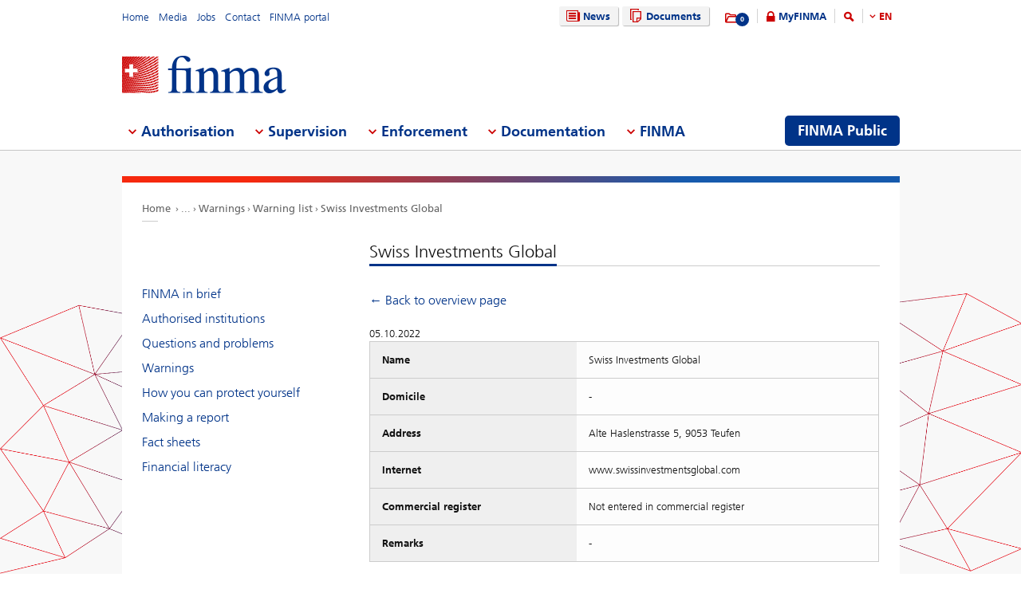

--- FILE ---
content_type: text/html; charset=utf-8
request_url: https://www.finma.ch/en/finma-public/warnungen/warnliste/swiss-investments-global
body_size: 58406
content:

<!DOCTYPE html>
<!--[if IE 9 ]> <html class="ie9"><![endif]-->
<!--[if (gt IE 9)|!(IE)]><!-->
<html>
<!--<![endif]-->
<head>
    <link href="/Frontend/Finma/default.min.css" rel="stylesheet" type="text/css" />
    <link href="/Frontend/Finma/app.min.css?v=3.5.0" rel="stylesheet" type="text/css" />
        <meta http-equiv="X-UA-Compatible" content="IE=Edge,chrome=1" />
        <title>Swiss Investments Global | Warning list | FINMA</title>
    <meta http-equiv="Content-Type" content="text/html; charset=utf-8" />
    <meta name="rating" content="general" />
    <meta name="distribution" content="global" />
    <meta name="Content-Language" content="en" />
    <meta name="language" content="en" />
    <meta name="description" content="Swiss Investments Global" />
    <meta name="keywords" content="Swiss Investments Global" />
        <meta name="author" content="Eidgen&#246;ssische Finanzmarktaufsicht FINMA" />
        <link rel="canonical" href="https://www.finma.ch/finma-public/warnungen/warning-list/swiss-investments-global/">
            <link rel="alternate" hreflang="en" href="https://www.finma.ch/en/finma-public/warnungen/warning-list/swiss-investments-global/" />
            <link rel="alternate" hreflang="de" href="https://www.finma.ch/de/finma-public/warnungen/warnliste/swiss-investments-global/" />
            <link rel="alternate" hreflang="fr" href="https://www.finma.ch/fr/finma-public/warnungen/liste-d&#39;alerte/swiss-investments-global/" />
            <link rel="alternate" hreflang="it" href="https://www.finma.ch/it/finma-public/warnungen/lista-di-allerta/swiss-investments-global/" />
    <link rel="alternate" hreflang="x-default" href="https://www.finma.ch/finma-public/warnungen/warning-list/swiss-investments-global/" />
    <meta name="viewport" id="viewport-meta" content="width=device-width, initial-scale=1.0, maximum-scale=1.0">
    <link rel="shortcut icon" href="/Frontend/Finma/assets/img/icon/favicon.ico" type="image/x-icon" />
    <link rel="apple-touch-icon" href="/Frontend/Finma/assets/img/icon/apple-touch-icon.png" />
    <link rel="apple-touch-icon-precomposed" href="/Frontend/Finma/assets/img/icon/apple-touch-icon-precomposed.png" />
    <link rel="shortcut icon" href="/Frontend/Finma/assets/img/icon/favicon.ico" type="image/x-icon" />
    <link rel="apple-touch-icon" href="/Frontend/Finma/assets/img/icon/apple-touch-icon.png" />
    <link rel="apple-touch-icon-precomposed" href="/Frontend/Finma/assets/img/icon/apple-touch-icon-precomposed.png" />
    <meta name="application-name" content="FINMA" />
    <meta name="msapplication-TileColor" content="#FFFFFF" />
    <meta name="msapplication-TileImage" content="/Frontend/Finma/assets/img/icon/tile-icon.png" />
    <meta name="msapplication-config" content="none" />
    <script src="/Frontend/Finma/assets/js/app/modernizr.custom.js" type="text/javascript"></script>
    <!--[if lt IE 10]>
    <script src="/Frontend/Finma/assets/js/app/media.match.min.js"></script>
    <![endif]-->
<!-- Matomo Tag Manager --> <script> var _mtm = window._mtm = window._mtm || []; _mtm.push({'mtm.startTime': (new Date().getTime()), 'event': 'mtm.Start'}); _mtm.push({'page_type': "content", event: "mtm.pageView", }); var d=document, g=d.createElement('script'), s=d.getElementsByTagName('script')[0]; g.async=true; g.src='https://insights.finma.ch/js/container_bgMPmEU1.js'; s.parentNode.insertBefore(g,s); </script> <!-- End Matomo Tag Manager --> 
    <!-- TwitterCards -->
<meta name="twitter:card" content="summary">
<meta name="twitter:title" content="Swiss Investments Global | Warning list">
	<meta name="twitter:description" content="Swiss Investments Global">
	<meta name="twitter:image" content="https://www.finma.ch/~/media/finma/images/logo/finma-logo.png">

<!-- OpenGraph -->
<meta property="og:type" content="website">
<meta property="og:url" content="https://www.finma.ch/en/finma-public/warnungen/warning-list/swiss-investments-global/">
<meta property="og:site_name" content="Eidgen&#246;ssische Finanzmarktaufsicht FINMA">
<meta property="og:title" content="Swiss Investments Global | Warning list">
	<meta property="og:description" content="Swiss Investments Global">
	<meta property="og:image" content="https://www.finma.ch/~/media/finma/images/logo/finma-logo.png">

 
    
    
    
</head>
<body class="mod mod-layout" data-culture="de-CH">
    <div class="l-page">
        <header class="l-head" role="banner">
            <div class="l-wrap">

                <a class="e-btn btn-search-mobile js-btn-search-mobile" href="/en/search/" aria-label="search icon"></a>
                <a href="javascript:;" class="e-btn btn-navmain-mobile js-btn-navmain-mobile" aria-label="mobile menu"></a>
                
<div class="g-row l-service js-l-service">
    <div class="g-cell left">
        
            <div class="mod-nav-meta">    <ul class="nav-meta-list">
            <li class="nav-meta-list-item">
                    <a class=" " href="/en/" title="Home" target="">
                        Home
                    </a>
            </li>
            <li class="nav-meta-list-item">
                    <a class=" " href="/en/media/" title="Media" target="">
                        Media
                    </a>
            </li>
            <li class="nav-meta-list-item">
                    <a class="  " href="/en/finma/working-at-finma/current-vacancies/" accesskey="0" title="Jobs" target="">
                        Jobs
                    </a>
            </li>
            <li class="nav-meta-list-item">
                    <a class=" " href="/en/contact/" title="Contact" target="">
                        Contact
                    </a>
            </li>
            <li class="nav-meta-list-item">
                    <a class=" " href="https://portal.finma.ch/auth-login/ui/app/auth/application/access?lang=en" title="FINMA portal" target="_blank">
                        FINMA portal
                    </a>
            </li>
    </ul>
</div>


 
    </div>
    <div class="g-cell right">
        
    <div class="mod mod-nav-service">
        <ul class="nav-service-list">
            <li>
    <ul class="quick-btn-links">
            <li>
                    <a href="/en/news/" class="e-btn btn-navigation  " accesskey="6" title="News" target="">
                        <i class="glyph-news"></i>
                        News
                    </a>
            </li>
            <li>
                    <a href="/en/documents/" class="e-btn btn-navigation  " title="Documents" target="">
                        <i class="glyph-documents"></i>
                        Documents
                    </a>
            </li>
    </ul>

            </li>
            <li class="service-links-item">
                <ul class="service-links">
                        <li class="service-links-watchlist-item">
                                <a href="/en/personal-download-list/" class="service-icon-watchlist" title="Merkliste">
                                    <div class="glyph-folder">
                                        <span class="service-notification-circle">
                                            <span class="service-notification-number" data-getcounturl="/api/watchlist/GetCount">0</span>
                                        </span>
                                    </div>
                                </a>
                        </li>
                        <li class="service-links-lock-item">
<a class="icon-login" title="MyFINMA" href="/en/myfinma/">MyFINMA</a>                        </li>
                    <li class="service-link-search-item">
                            <a href="/en/search/" class="icon-magnifier" accesskey="4" title="Search"><span class="glyph-search"></span></a>
                    </li>
                        <li class="service-link-language service-link-language-item js-service-link-language-item">
                            <ul class="service-link-language-list" accesskey="8" title="Language list">
                                <li><a class="service-link-language-item js-service-link-language-list active" href="javascript:;" title="EN">
                                        EN
                                </a></li>
                                    <li><a class="service-link-language-item js-service-link-language-list" href="/de/finma-public/warnungen/warnliste/swiss-investments-global/" title="DE">DE</a></li>
                                    <li><a class="service-link-language-item js-service-link-language-list" href="/fr/finma-public/warnungen/liste-d&#39;alerte/swiss-investments-global/" title="FR">FR</a></li>
                                    <li><a class="service-link-language-item js-service-link-language-list" href="/it/finma-public/warnungen/lista-di-allerta/swiss-investments-global/" title="IT">IT</a></li>
                            </ul>
                        </li>
                </ul>
            </li>
        </ul>
    </div>


 
    </div>
</div>
<div class="g-row l-logo">
        <div class="mod-logo">
        <a href="/en/" accesskey="0" title="Finma Logo">
            <img src="/~/media/finma/images/logo/finma-logo.png?h=94&amp;iar=0&amp;w=412&amp;hash=A19C8B9DCA22533F4FECCCAE2CBFFAA1" alt="FINMA" width="412" height="94" />
        </a>
    </div>
 
</div>
<nav class="g-row l-nav js-l-nav">
    
    <div class="mod mod-nav-main" data-page="home">
        <ul class="nav-main-list js-nav-main-list" role="navigation">
            <a href="#navigation" name="navigation" accesskey="1" title="Menu 1"></a>
                        <li class="main-list-item js-main-list-item" role="presentation" aria-haspopup="true">
                        <h2 class="main-list-link js-main-list-link">Authorisation</h2>

                <ul class="main-flyout js-main-flyout" role="menu" aria-expanded="false">
                    <li class="g-row" role="presentation">
                        <div class="g-cell s-1of3 flyout-column-left">
                            <div class="flyout-column-left-wrap e-text">
                                        <div class="flyout-column-left-title">Authorised or registered institutions, persons and products</div>
                                                                    <div class="flyout-column-text-box">
                                            <div class="text-image pull-left">
                                                <img src="/~/media/finma/images/menuicons/finma_icon_bewilligung.png?h=64&amp;iar=0&amp;w=64&amp;hash=C59AF4AB210953925B44A1CBEDE5FD8F" alt="Authorisation icon" width="64" height="64" />
                                            </div>
                                        <div class="flyout-column-text">These companies, persons and products have a licence and are permitted to operate on the financial market.</div>
                                    </div>
                            </div>
                        </div>
                        <div class="g-cell s-1of3 flyout-column-center">
                            <div class="flyout-column-center-wrap">
                                <span class="flyout-column-title">Getting authorised</span>
                                        <ul class="flyout-column-list" role="menu">
                <li role="presentation">
                    <a href="/en/authorisation/authorisation-overview/" title="Authorisation" role="menuitem">Authorisation</a>
                </li>
                <li role="presentation">
                    <a href="/en/authorisation/types-of-licensing/" title="Types of authorisation" role="menuitem">Types of authorisation</a>
                </li>
                <li role="presentation">
                    <a href="/en/authorisation/banks-and-securities-firms/" title="Banks and securities firms" role="menuitem">Banks and securities firms</a>
                </li>
                <li role="presentation">
                    <a href="/en/authorisation/insurers/" title="Insurers" role="menuitem">Insurers</a>
                </li>
                <li role="presentation">
                    <a href="/en/authorisation/insurance-intermediaries/" title="Insurance intermediaries" role="menuitem">Insurance intermediaries</a>
                </li>
                <li role="presentation">
                    <a href="/en/authorisation/asset-management/" title="Asset management" role="menuitem">Asset management</a>
                </li>
                <li role="presentation">
                    <a href="/en/authorisation/portfolio-managers-and-trustees/" title="Portfolio managers and trustees" role="menuitem">Portfolio managers and trustees</a>
                </li>
                <li role="presentation">
                    <a href="/en/authorisation/supervisory-organisations/" title="Supervisory organisations" role="menuitem">Supervisory organisations</a>
                </li>
                <li role="presentation">
                    <a href="/en/authorisation/vertretungen-auslaendischer-finanzinstitute-gemaess-finig/" title="Representative offices of financial institutions based outside Switzerland under FinIA" role="menuitem">Representative offices of financial institutions based outside Switzerland under FinIA</a>
                </li>
                <li role="presentation">
                    <a href="/en/authorisation/self-regulatory-organisations-sros/" title="Self-regulatory organisations (SROs)" role="menuitem">Self-regulatory organisations (SROs)</a>
                </li>
                <li role="presentation">
                    <a href="/en/authorisation/financial-market-infrastructures-and-foreign-market-participants/" title="Financial market infrastructures and foreign market participants" role="menuitem">Financial market infrastructures and foreign market participants</a>
                </li>
                <li role="presentation">
                    <a href="/en/authorisation/rating-agencies/" title="Rating agencies" role="menuitem">Rating agencies</a>
                </li>
                <li role="presentation">
                    <a href="/en/authorisation/registrierungsstelle/" title="Registration body" role="menuitem">Registration body</a>
                </li>
                <li role="presentation">
                    <a href="/en/authorisation/ombudsmen-for-financial-service-providers/" title="Ombudsmen for financial service providers" role="menuitem">Ombudsmen for financial service providers</a>
                </li>
                <li role="presentation">
                    <a href="/en/authorisation/pruefstelle-fuer-prospekte/" title="Reviewing body for prospectuses" role="menuitem">Reviewing body for prospectuses</a>
                </li>
                <li role="presentation">
                    <a href="/en/authorisation/fintech/" title="FinTech" role="menuitem">FinTech</a>
                </li>
        </ul>

                            </div>
                        </div>
                        <div class="g-cell s-1of3 flyout-column-right">
                            <div class="flyout-column-right-wrap">
<a class="flyout-column-link" href="/en/finma-public/authorised-institutions-individuals-and-products/">Authorised or registered institutions, persons and products</a>                                    <div class="flyout-column-text">These companies, persons and products have a licence and are permitted to operate on the financial market.</div>
                                <a class="flyout-column-link" href="/en/finma-public/warnungen/">Warning list</a>                                    <div class="flyout-column-text">These companies are not authorised and may be engaging in financial market activity without the requisite licence.</div>
                                                            </div>
                        </div>
                    </li>
                </ul>
            </li>
            <li class="main-list-item js-main-list-item" role="presentation" aria-haspopup="true">
                        <h2 class="main-list-link js-main-list-link">Supervision</h2>

                <ul class="main-flyout js-main-flyout" role="menu" aria-expanded="false">
                    <li class="g-row" role="presentation">
                        <div class="g-cell s-1of3 flyout-column-left">
                            <div class="flyout-column-left-wrap e-text">
<a class="flyout-column-link" href="/en/supervision/our-approach-to-supervision/">Our approach to supervision</a>                                                                    <div class="flyout-column-text-box">
                                            <div class="text-image pull-left">
                                                <img src="/~/media/finma/images/menuicons/finma_icon_ueberwachung.png?h=64&amp;iar=0&amp;w=64&amp;hash=EBB252A54B6BD7EA0CDB0475CA196855" alt="Supervision icon" width="64" height="64" />
                                            </div>
                                        <div class="flyout-column-text">FINMA&rsquo;s core task is prudential supervision of the financial market. It also uses private audit companies to extend its reach.</div>
                                    </div>
                            </div>
                        </div>
                        <div class="g-cell s-1of3 flyout-column-center">
                            <div class="flyout-column-center-wrap">
                                <span class="flyout-column-title">Information about supervision of…</span>
                                        <ul class="flyout-column-list" role="menu">
                <li role="presentation">
                    <a href="/en/supervision/our-approach-to-supervision/" title="Our approach to supervision" role="menuitem">Our approach to supervision</a>
                </li>
                <li role="presentation">
                    <a href="/en/supervision/cross-sector-issues/" title="Cross-sector issues" role="menuitem">Cross-sector issues</a>
                </li>
                <li role="presentation">
                    <a href="/en/supervision/banks-and-securities-firms/" title="Banks and securities firms" role="menuitem">Banks and securities firms</a>
                </li>
                <li role="presentation">
                    <a href="/en/supervision/insurers/" title="Insurers" role="menuitem">Insurers</a>
                </li>
                <li role="presentation">
                    <a href="/en/supervision/versicherungsvermittler/" title="Insurance intermediaries" role="menuitem">Insurance intermediaries</a>
                </li>
                <li role="presentation">
                    <a href="/en/supervision/asset-management/" title="Asset Management" role="menuitem">Asset Management</a>
                </li>
                <li role="presentation">
                    <a href="/en/supervision/portfolio-managers-and-trustees/" title="Portfolio managers and trustees" role="menuitem">Portfolio managers and trustees</a>
                </li>
                <li role="presentation">
                    <a href="/en/supervision/supervisory-organisations/" title="Supervisory organisations" role="menuitem">Supervisory organisations</a>
                </li>
                <li role="presentation">
                    <a href="/en/supervision/self-regulatory-organisations-sros/" title="Self-regulatory organisations (SROs)" role="menuitem">Self-regulatory organisations (SROs)</a>
                </li>
                <li role="presentation">
                    <a href="/en/supervision/financial-market-infrastructures/" title="Financial market infrastructures" role="menuitem">Financial market infrastructures</a>
                </li>
                <li role="presentation">
                    <a href="/en/supervision/central-mortgage-bond-institutions/" title="Central mortgage bond institutions" role="menuitem">Central mortgage bond institutions</a>
                </li>
                <li role="presentation">
                    <a href="/en/supervision/fintech/" title="FinTech" role="menuitem">FinTech</a>
                </li>
        </ul>

                            </div>
                        </div>
                        <div class="g-cell s-1of3 flyout-column-right">
                            <div class="flyout-column-right-wrap">
<a class="flyout-column-link" href="/en/supervision/banks-and-securities-firms/categorisation/">Risk categories in the banking sector</a>                                    <div class="flyout-column-text">FINMA assigns banks to different risk categories.</div>
                                <a class="flyout-column-link" href="/en/supervision/insurers/categorisation/">Risk categories in the insurance sector</a>                                    <div class="flyout-column-text">FINMA assigns insurers to different risk categories.</div>
                                                            </div>
                        </div>
                    </li>
                </ul>
            </li>
            <li class="main-list-item js-main-list-item" role="presentation" aria-haspopup="true">
                        <h2 class="main-list-link js-main-list-link">Enforcement</h2>

                <ul class="main-flyout js-main-flyout" role="menu" aria-expanded="false">
                    <li class="g-row" role="presentation">
                        <div class="g-cell s-1of3 flyout-column-left">
                            <div class="flyout-column-left-wrap e-text">
<a class="flyout-column-link" href="/en/enforcement/all-about-enforcement/">Enforcing supervisory law</a>                                                                    <div class="flyout-column-text-box">
                                            <div class="text-image pull-left">
                                                <img src="/~/media/finma/images/menuicons/finma_icon_durchsetzung.png?h=64&amp;iar=0&amp;w=64&amp;hash=DD5B067C17728DE511F0D115D366BC67" alt="Enforcement icon" width="64" height="64" />
                                            </div>
                                        <div class="flyout-column-text"><p style="margin: 0cm 0cm 0pt;">Where necessary, FINMA enforces supervisory law using coercive measures under administrative law. Find out about its powers, approach and measures for dealing with violations of the law here.</p></div>
                                    </div>
                            </div>
                        </div>
                        <div class="g-cell s-1of3 flyout-column-center">
                            <div class="flyout-column-center-wrap">
                                <span class="flyout-column-title">Enforcement topics</span>
                                        <ul class="flyout-column-list" role="menu">
                <li role="presentation">
                    <a href="/en/enforcement/all-about-enforcement/" title="All about Enforcement" role="menuitem">All about Enforcement</a>
                </li>
                <li role="presentation">
                    <a href="/en/enforcement/licence-holders/" title="Licence holders" role="menuitem">Licence holders</a>
                </li>
                <li role="presentation">
                    <a href="/en/enforcement/unauthorised-activities/" title="Unauthorised activities" role="menuitem">Unauthorised activities</a>
                </li>
                <li role="presentation">
                    <a href="/en/enforcement/market-supervision/" title="Market supervision" role="menuitem">Market supervision</a>
                </li>
                <li role="presentation">
                    <a href="/en/enforcement/enforcement-tools/" title="Enforcement tools" role="menuitem">Enforcement tools</a>
                </li>
                <li role="presentation">
                    <a href="/en/enforcement/database-for-assessing-fitness-and-propriety-requirements/" title="Database for assessing fitness and propriety requirements" role="menuitem">Database for assessing fitness and propriety requirements</a>
                </li>
                <li role="presentation">
                    <a href="/en/enforcement/national-and-international-cooperation/" title="National and international cooperation" role="menuitem">National and international cooperation</a>
                </li>
                <li role="presentation">
                    <a href="/en/enforcement/parties-rights-and-obligations/" title="Rights and obligations" role="menuitem">Rights and obligations</a>
                </li>
                <li role="presentation">
                    <a href="/en/enforcement/case-reports-and-court-decisions/" title="Case reports and court decisions" role="menuitem">Case reports and court decisions</a>
                </li>
                <li role="presentation">
                    <a href="/en/enforcement/recovery-und-resolution-n/" title="Recovery and resolution" role="menuitem">Recovery and resolution</a>
                </li>
        </ul>

                            </div>
                        </div>
                        <div class="g-cell s-1of3 flyout-column-right">
                            <div class="flyout-column-right-wrap">
<a class="flyout-column-link" href="/en/documentation/finma-publications/kennzahlen-und-statistiken/statistiken/enforcement/">Enforcement report</a>                                    <div class="flyout-column-text">The enforcement report contains anonymised case studies that offer a more in-depth insight into FINMA&rsquo;s enforcement activities.</div>
                                <a class="flyout-column-link" href="/en/finma-public/warnungen/">Warning list</a>                                    <div class="flyout-column-text">This is a list of companies and individuals that may be operating without the requisite FINMA authorisation.</div>
                                <a class="flyout-column-link" href="/en/enforcement/recovery-und-resolution-n/">Recovery and resolution</a>                                    <div class="flyout-column-text">The section on recovery and resolution provides an insight into the measures available to FINMA in the event that institutions become destabilised. FINMA thereby contributes to ensuring financial stability.</div>
                            </div>
                        </div>
                    </li>
                </ul>
            </li>
            <li class="main-list-item js-main-list-item" role="presentation" aria-haspopup="true">
                        <h2 class="main-list-link js-main-list-link">Documentation</h2>

                <ul class="main-flyout js-main-flyout" role="menu" aria-expanded="false">
                    <li class="g-row" role="presentation">
                        <div class="g-cell s-1of3 flyout-column-left">
                            <div class="flyout-column-left-wrap e-text">
<a class="flyout-column-link" href="/en/documentation/finma-s-legal-basis/">FINMA’s legal basis</a>                                                                    <div class="flyout-column-text-box">
                                            <div class="text-image pull-left">
                                                <img src="/~/media/finma/images/menuicons/finma_icon_dokumentation.png?h=64&amp;iar=0&amp;w=64&amp;hash=42C3971FE452D2643DEB60C25197EEC0" alt="Documentation icon" width="64" height="64" />
                                            </div>
                                        <div class="flyout-column-text">The financial market laws and the Financial Market Supervision Act provide the basis for FINMA&rsquo;s activities. FINMA reports in detail on the fulfilment of its aims.</div>
                                    </div>
                            </div>
                        </div>
                        <div class="g-cell s-1of3 flyout-column-center">
                            <div class="flyout-column-center-wrap">
                                <span class="flyout-column-title">Information on…</span>
                                        <ul class="flyout-column-list" role="menu">
                <li role="presentation">
                    <a href="/en/documentation/finma-s-legal-basis/" title="Legal basis for FINMA’s activities" role="menuitem">Legal basis for FINMA’s activities</a>
                </li>
                <li role="presentation">
                    <a href="/en/documentation/legal-basis/" title="Legal basis" role="menuitem">Legal basis</a>
                </li>
                <li role="presentation">
                    <a href="/en/documentation/circulars/" title="Circulars" role="menuitem">Circulars</a>
                </li>
                <li role="presentation">
                    <a href="/en/documentation/consultations/" title="Consultations and evaluations" role="menuitem">Consultations and evaluations</a>
                </li>
                <li role="presentation">
                    <a href="/en/documentation/finma-s-position/" title="FINMA position statements" role="menuitem">FINMA position statements</a>
                </li>
                <li role="presentation">
                    <a href="/en/documentation/finma-guidance/" title="FINMA Guidance" role="menuitem">FINMA Guidance</a>
                </li>
                <li role="presentation">
                    <a href="/en/documentation/finma-publications/" title="FINMA publications" role="menuitem">FINMA publications</a>
                </li>
                <li role="presentation">
                    <a href="/en/documentation/finma-videos/" title="FINMA videos" role="menuitem">FINMA videos</a>
                </li>
                <li role="presentation">
                    <a href="/en/documentation/dossier/" title="Dossiers" role="menuitem">Dossiers</a>
                </li>
                <li role="presentation">
                    <a href="/en/documentation/enforcement-reporting/" title="Enforcement reporting" role="menuitem">Enforcement reporting</a>
                </li>
                <li role="presentation">
                    <a href="/en/documentation/insurance-law-rulings/" title="Insurance law rulings" role="menuitem">Insurance law rulings</a>
                </li>
                <li role="presentation">
                    <a href="/en/documentation/self-regulation/" title="Self-regulation" role="menuitem">Self-regulation</a>
                </li>
                <li role="presentation">
                    <a href="/en/documentation/international-sanctions-and-combating-terrorism/" title="Sanctions and FATF statements" role="menuitem">Sanctions and FATF statements</a>
                </li>
                <li role="presentation">
                    <a href="/en/documentation/archiv/" title="Archive" role="menuitem">Archive</a>
                </li>
        </ul>

                            </div>
                        </div>
                        <div class="g-cell s-1of3 flyout-column-right">
                            <div class="flyout-column-right-wrap">
<a class="flyout-column-link" target="_blank" rel="noopener noreferrer" href="http://www.admin.ch/opc/en/classified-compilation/20052624/index.html">Financial Market Supervision Act</a>                                    <div class="flyout-column-text">The legal basis for FINMA as an authority, setting out its tasks and powers.</div>
                                <a class="flyout-column-link" href="/en/documentation/finma-publications/annual-reports--and-financial-statements/">Annual report and financial statements</a>                                    <div class="flyout-column-text">FINMA gives a full account of its activities in its annual report.</div>
                                                            </div>
                        </div>
                    </li>
                </ul>
            </li>
            <li class="main-list-item js-main-list-item" role="presentation" aria-haspopup="true">
                        <h2 class="main-list-link js-main-list-link">FINMA</h2>

                <ul class="main-flyout js-main-flyout" role="menu" aria-expanded="false">
                    <li class="g-row" role="presentation">
                        <div class="g-cell s-1of3 flyout-column-left">
                            <div class="flyout-column-left-wrap e-text">
<a class="flyout-column-link" href="/en/finma/finma-an-overview/">FINMA – an overview</a>                                                                    <div class="flyout-column-text-box">
                                            <div class="text-image pull-left">
                                                <img src="/~/media/finma/images/menuicons/finma_icon_behoerde.png?h=64&amp;iar=0&amp;w=64&amp;hash=ED57AB81A75632D24584A132CD7D6DE6" alt="FINMA icon" width="64" height="64" />
                                            </div>
                                        <div class="flyout-column-text">As an independent supervisor of the Swiss financial market, FINMA is institutionally, functionally and financially independent.</div>
                                    </div>
                            </div>
                        </div>
                        <div class="g-cell s-1of3 flyout-column-center">
                            <div class="flyout-column-center-wrap">
                                <span class="flyout-column-title"></span>
                                        <ul class="flyout-column-list" role="menu">
                <li role="presentation">
                    <a href="/en/finma/finma-an-overview/" title="FINMA – an overview " role="menuitem">FINMA – an overview </a>
                </li>
                <li role="presentation">
                    <a href="/en/finma/supervisory-objectives/" title="Supervisory objectives" role="menuitem">Supervisory objectives</a>
                </li>
                <li role="presentation">
                    <a href="/en/finma/organisation/" title="Organisation" role="menuitem">Organisation</a>
                </li>
                <li role="presentation">
                    <a href="/en/finma/working-at-finma/" title="Working at FINMA" role="menuitem">Working at FINMA</a>
                </li>
                <li role="presentation">
                    <a href="/en/finma/activities/" title="Activities" role="menuitem">Activities</a>
                </li>
                <li role="presentation">
                    <a href="/en/finma/auditing/" title="Auditing" role="menuitem">Auditing</a>
                </li>
                <li role="presentation">
                    <a href="/en/finma/finma-mandataries/" title="FINMA mandataries" role="menuitem">FINMA mandataries</a>
                </li>
                <li role="presentation">
                    <a href="/en/finma/national-cooperation/" title="National cooperation" role="menuitem">National cooperation</a>
                </li>
                <li role="presentation">
                    <a href="/en/finma/international-activities/" title="International activities" role="menuitem">International activities</a>
                </li>
                <li role="presentation">
                    <a href="/en/finma/digital-exchange/" title="Digital exchange" role="menuitem">Digital exchange</a>
                </li>
                <li role="presentation">
                    <a href="/en/finma/making-a-report/" title="Making a report" role="menuitem">Making a report</a>
                </li>
        </ul>

                            </div>
                        </div>
                        <div class="g-cell s-1of3 flyout-column-right">
                            <div class="flyout-column-right-wrap">
<a class="flyout-column-link" target="_blank" rel="noopener noreferrer" href="/~/media/finma/dokumente/dokumentencenter/myfinma/6finmapublic/finma-ein-portraet.pdf?sc_lang=en&amp;hash=0CADEB898C65A2CEAF6A410126A5190A">FINMA: A Portrait</a>                                    <div class="flyout-column-text"><p style="margin: 0cm 0cm 0pt;"><span>Supervision of the financial sector calls for a strong, competent, independent regulator. This brochure illustrates how FINMA meets these criteria.</span></p></div>
                                <a class="flyout-column-link" href="/en/documentation/finma-publications/annual-reports--and-financial-statements/">Annual Report</a>                                    <div class="flyout-column-text">FINMA accounts for its supervisory activities in its annual report and annual financial statements.</div>
                                                            </div>
                        </div>
                    </li>
                </ul>
            </li>

                <li class="finma-public-item" style="display: block;" role="presentation" aria-haspopup="true">
                    <a class="e-btn btn-finma-public" role="menuitem" title="FINMA Public" href="/en/finma-public/">FINMA Public</a>
                </li>
        </ul>
    </div>


 
</nav>
 
            </div>
        </header>
        <div class="l-body l-sub">
            <div class="l-background">
                
            </div>
            <div class="l-content-wrapper l-wrap">
                <div class="g-row">
                    
<div class="l-bread">
    <div class="mod-breadcrumb">
        <ul class="breadcrumb-list">
                <li><a href="/en/">Home                </a></li>
                    <li><span class="state-extra">...</span></li>
                <li><a href="/en/finma-public/warnungen/">Warnings                </a></li>
                <li><a href="/en/finma-public/warnungen/warning-list/">Warning list                </a></li>
                <li><a href="/en/finma-public/warnungen/warning-list/swiss-investments-global/">Swiss Investments Global                </a></li>
        </ul>
    </div>
</div>
                    <div class="g-cell s-flex">
                            <div class="l-content l-right--left">
        <div class="l-main">
            <div class="e-text text-heading-underline">

    <h1>Swiss Investments Global</h1>

</div>


            
    <div class="mod mod-content">
        <div class="e-text">
            <p>
                <a href="/en/finma-public/warnungen/warning-list/">← Back to overview page<br /><br /></a>
            </p>
            <div class="text-small-light">05.10.2022</div>
            <table class="e-table vvg vertical" data-track-content data-content-name='Warnliste' data-content-piece='Swiss Investments Global'>
                <tr>
                    <th>Name</th>
                    <td>Swiss Investments Global</td>
                </tr>
                <tr>
                    <th>Domicile</th>
                    <td>-</td>
                </tr>
                <tr>
                    <th>Address</th>
                    <td>Alte Haslenstrasse 5, 9053 Teufen</td>
                </tr>
                <tr>
                    <th>Internet</th>
                    <td>www.swissinvestmentsglobal.com</td>
                </tr>
                <tr>
                    <th>Commercial register</th>
                    <td>Not entered in commercial register</td>
                </tr>
                <tr>
                    <th>Remarks</th>
                    <td>-</td>
                </tr>
            </table>
        </div>
    </div>


        </div>
        <div class="l-sidebar">

    <div class="mod mod-nav-sidebar">
        <span class="nav-sidebar-mobile-title js-nav-sidebar-mobile-title">Swiss Investments Global</span>

        <ul class="nav-sidebar-list-level-1">

                <li><a href="/en/finma-public/die-finma-kurz-erklaert/" title="FINMA in brief">FINMA in brief</a></li>
                <li><a href="/en/finma-public/authorised-institutions-individuals-and-products/" title="Authorised institutions">Authorised institutions</a></li>
                <li><a href="/en/finma-public/fragen-und-probleme/" title="Questions and problems">Questions and problems</a></li>
    <ul class="nav-sidebar-list-level-2">


    </ul> 
                <li><a href="/en/finma-public/warnungen/" title="Warnings">Warnings</a></li>
    <ul class="nav-sidebar-list-level-2">


    </ul> 
                <li><a href="/en/finma-public/wie-sie-sich-schuetzen-koennen/" title="How you can protect yourself">How you can protect yourself</a></li>
    <ul class="nav-sidebar-list-level-2">


    </ul> 
                <li><a href="/en/finma-public/reporting-information/" title="Making a report">Making a report</a></li>
    <ul class="nav-sidebar-list-level-2">


    </ul> 
                <li><a href="/en/finma-public/finanzmarktthemen-kompakt/" title="Fact sheets">Fact sheets</a></li>
                <li><a href="/en/finma-public/finanzwissen/" title="Financial literacy">Financial literacy</a></li>

        </ul>

    </div>

        </div>
    </div>

                    </div>
                </div>
            </div>
            <div class="l-background-image-container js-l-background-image-container">
                <img class="l-background-image js-l-background-image" src="/Frontend/Finma/assets/img/content/background-image-grey.png" width="1920" height="620" alt="Backgroundimage" />
            </div>
        </div>

        <footer class="l-footer-wrapper" role="contentinfo">
            
<div class="js-l-footer-scroll-anchor" style="height: 1px;"></div>
<div class="l-footer l-wrap">
    <div class="l-footer-top">
        <div class="g-row">
            <div class="g-cell s-3of5">
                
<div class="mod-footer">
    <!-- Footer Address  -->
            <ul class="footer-adress-list">
                <li>
                    <span itemprop="name" class="footer-adress-title">Swiss Financial Market Supervisory Authority FINMA</span>
                </li>
                <li>
                    <p itemprop="address" class="footer-adress-text" itemscope itemtype="http://data-vocabulary.org/Address">
                        <span itemprop="street-address">Laupenstrasse 27</span>,
                        <span itemprop="postal-code">3003</span>
                        <span itemprop="locality">Bern</span>
                    </p>
                </li>
                <li>
                    <p itemprop="tel" class="footer-adress-text">
                        <a href="tel:0041313279100">Phone +41 31 327 91 00</a>,
                        <span>Fax +41 31 327 91 01</span>
                    </p>
                </li>
                <li>
                    <p itemprop="mail" class="footer-adress-mail">
                        <a href="mailto:info@finma.ch">info@finma.ch</a>
                    </p>
                </li>
            </ul>
</div>
 
            </div>
            <div class="g-cell s-2of5">
                
<div class="mod-footer">
            <!-- Footer Search -->
            <ul class="footer-search">
                <li class="footer-search-title">Search site</li>
                <li class="footer-search-field">
                    <div class="mod mod-search skin-search-footer" data-url="/en/search">
                        <div class="search-formline">
                                <input class="js-search" type="text" placeholder="What are you looking for?">
                            <a class="e-btn btn-search" href="javascript:;"></a>

                        </div>
                    </div>
                </li>
            </ul>
</div>
 
            </div>
        </div>
    </div>
    <div class="l-footer-list">
        
    <div class="mod-footer">
        <div class="g-row footer-linklist">
                        <div class="g-cell s-1of5">
                <h3 class="footer-linklist-title">Authorisation</h3>
                        <ul class="footer-linklist">
                <li><a href="/en/authorisation/authorisation-overview/" title="Authorisation">Authorisation</a></li>
                <li><a href="/en/authorisation/types-of-licensing/" title="Types of authorisation">Types of authorisation</a></li>
                <li><a href="/en/authorisation/banks-and-securities-firms/" title="Banks and securities firms">Banks and securities firms</a></li>
                <li><a href="/en/authorisation/insurers/" title="Insurers">Insurers</a></li>
                <li><a href="/en/authorisation/insurance-intermediaries/" title="Insurance intermediaries">Insurance intermediaries</a></li>
                <li><a href="/en/authorisation/asset-management/" title="Asset management">Asset management</a></li>
                <li><a href="/en/authorisation/portfolio-managers-and-trustees/" title="Portfolio managers and trustees">Portfolio managers and trustees</a></li>
                <li><a href="/en/authorisation/supervisory-organisations/" title="Supervisory organisations">Supervisory organisations</a></li>
                <li><a href="/en/authorisation/vertretungen-auslaendischer-finanzinstitute-gemaess-finig/" title="Representative offices of financial institutions based outside Switzerland under FinIA">Representative offices of financial institutions based outside Switzerland under FinIA</a></li>
                <li><a href="/en/authorisation/self-regulatory-organisations-sros/" title="Self-regulatory organisations (SROs)">Self-regulatory organisations (SROs)</a></li>
                <li><a href="/en/authorisation/financial-market-infrastructures-and-foreign-market-participants/" title="Financial market infrastructures and foreign market participants">Financial market infrastructures and foreign market participants</a></li>
                <li><a href="/en/authorisation/rating-agencies/" title="Rating agencies">Rating agencies</a></li>
                <li><a href="/en/authorisation/registrierungsstelle/" title="Registration body">Registration body</a></li>
                <li><a href="/en/authorisation/ombudsmen-for-financial-service-providers/" title="Ombudsmen for financial service providers">Ombudsmen for financial service providers</a></li>
                <li><a href="/en/authorisation/pruefstelle-fuer-prospekte/" title="Reviewing body for prospectuses">Reviewing body for prospectuses</a></li>
                <li><a href="/en/authorisation/fintech/" title="FinTech">FinTech</a></li>
        </ul>

            </div>
            <div class="g-cell s-1of5">
                <h3 class="footer-linklist-title">Supervision</h3>
                        <ul class="footer-linklist">
                <li><a href="/en/supervision/our-approach-to-supervision/" title="Our approach to supervision">Our approach to supervision</a></li>
                <li><a href="/en/supervision/cross-sector-issues/" title="Cross-sector issues">Cross-sector issues</a></li>
                <li><a href="/en/supervision/banks-and-securities-firms/" title="Banks and securities firms">Banks and securities firms</a></li>
                <li><a href="/en/supervision/insurers/" title="Insurers">Insurers</a></li>
                <li><a href="/en/supervision/versicherungsvermittler/" title="Insurance intermediaries">Insurance intermediaries</a></li>
                <li><a href="/en/supervision/asset-management/" title="Asset Management">Asset Management</a></li>
                <li><a href="/en/supervision/portfolio-managers-and-trustees/" title="Portfolio managers and trustees">Portfolio managers and trustees</a></li>
                <li><a href="/en/supervision/supervisory-organisations/" title="Supervisory organisations">Supervisory organisations</a></li>
                <li><a href="/en/supervision/self-regulatory-organisations-sros/" title="Self-regulatory organisations (SROs)">Self-regulatory organisations (SROs)</a></li>
                <li><a href="/en/supervision/financial-market-infrastructures/" title="Financial market infrastructures">Financial market infrastructures</a></li>
                <li><a href="/en/supervision/central-mortgage-bond-institutions/" title="Central mortgage bond institutions">Central mortgage bond institutions</a></li>
                <li><a href="/en/supervision/fintech/" title="FinTech">FinTech</a></li>
        </ul>

            </div>
            <div class="g-cell s-1of5">
                <h3 class="footer-linklist-title">Enforcement</h3>
                        <ul class="footer-linklist">
                <li><a href="/en/enforcement/all-about-enforcement/" title="All about Enforcement">All about Enforcement</a></li>
                <li><a href="/en/enforcement/licence-holders/" title="Licence holders">Licence holders</a></li>
                <li><a href="/en/enforcement/unauthorised-activities/" title="Unauthorised activities">Unauthorised activities</a></li>
                <li><a href="/en/enforcement/market-supervision/" title="Market supervision">Market supervision</a></li>
                <li><a href="/en/enforcement/enforcement-tools/" title="Enforcement tools">Enforcement tools</a></li>
                <li><a href="/en/enforcement/database-for-assessing-fitness-and-propriety-requirements/" title="Database for assessing fitness and propriety requirements">Database for assessing fitness and propriety requirements</a></li>
                <li><a href="/en/enforcement/national-and-international-cooperation/" title="National and international cooperation">National and international cooperation</a></li>
                <li><a href="/en/enforcement/parties-rights-and-obligations/" title="Rights and obligations">Rights and obligations</a></li>
                <li><a href="/en/enforcement/case-reports-and-court-decisions/" title="Case reports and court decisions">Case reports and court decisions</a></li>
                <li><a href="/en/enforcement/recovery-und-resolution-n/" title="Recovery and resolution">Recovery and resolution</a></li>
        </ul>

            </div>
            <div class="g-cell s-1of5">
                <h3 class="footer-linklist-title">Documentation</h3>
                        <ul class="footer-linklist">
                <li><a href="/en/documentation/finma-s-legal-basis/" title="Legal basis for FINMA’s activities">Legal basis for FINMA’s activities</a></li>
                <li><a href="/en/documentation/legal-basis/" title="Legal basis">Legal basis</a></li>
                <li><a href="/en/documentation/circulars/" title="Circulars">Circulars</a></li>
                <li><a href="/en/documentation/consultations/" title="Consultations and evaluations">Consultations and evaluations</a></li>
                <li><a href="/en/documentation/finma-s-position/" title="FINMA position statements">FINMA position statements</a></li>
                <li><a href="/en/documentation/finma-guidance/" title="FINMA Guidance">FINMA Guidance</a></li>
                <li><a href="/en/documentation/finma-publications/" title="FINMA publications">FINMA publications</a></li>
                <li><a href="/en/documentation/finma-videos/" title="FINMA videos">FINMA videos</a></li>
                <li><a href="/en/documentation/dossier/" title="Dossiers">Dossiers</a></li>
                <li><a href="/en/documentation/enforcement-reporting/" title="Enforcement reporting">Enforcement reporting</a></li>
                <li><a href="/en/documentation/insurance-law-rulings/" title="Insurance law rulings">Insurance law rulings</a></li>
                <li><a href="/en/documentation/self-regulation/" title="Self-regulation">Self-regulation</a></li>
                <li><a href="/en/documentation/international-sanctions-and-combating-terrorism/" title="Sanctions and FATF statements">Sanctions and FATF statements</a></li>
                <li><a href="/en/documentation/archiv/" title="Archive">Archive</a></li>
        </ul>

            </div>
            <div class="g-cell s-1of5">
                <h3 class="footer-linklist-title">FINMA</h3>
                        <ul class="footer-linklist">
                <li><a href="/en/finma/finma-an-overview/" title="FINMA – an overview ">FINMA – an overview </a></li>
                <li><a href="/en/finma/supervisory-objectives/" title="Supervisory objectives">Supervisory objectives</a></li>
                <li><a href="/en/finma/organisation/" title="Organisation">Organisation</a></li>
                <li><a href="/en/finma/working-at-finma/" title="Working at FINMA">Working at FINMA</a></li>
                <li><a href="/en/finma/activities/" title="Activities">Activities</a></li>
                <li><a href="/en/finma/auditing/" title="Auditing">Auditing</a></li>
                <li><a href="/en/finma/finma-mandataries/" title="FINMA mandataries">FINMA mandataries</a></li>
                <li><a href="/en/finma/national-cooperation/" title="National cooperation">National cooperation</a></li>
                <li><a href="/en/finma/international-activities/" title="International activities">International activities</a></li>
                <li><a href="/en/finma/digital-exchange/" title="Digital exchange">Digital exchange</a></li>
                <li><a href="/en/finma/making-a-report/" title="Making a report">Making a report</a></li>
        </ul>

                    <span class="footer-finmapublic-btn">
                            <a href="/en/finma-public/" class="e-btn btn-standard">FINMA Public</a>
                    </span>
                    <ul class="footer-linklist">
                            <li><a href="/en/finma-public/article-series,-c-,-finma-at-work/">Article series: FINMA at work</a></li>
                            <li><a href="/en/finma-public/authorised-institutions-individuals-and-products/">Authorised companies</a></li>
                            <li><a href="/en/finma-public/warnungen/">Warnings</a></li>
                            <li><a href="/en/finma-public/reporting-information/">Reporting information</a></li>
                    </ul>
            </div>

        </div>
    </div>



 
    </div>
    <div class="l-footer-bottom">
        <div class="g-cell left">
            
<div class="mod-footer">
        <ul class="footer-language-links">
                <li><a href="javascript:;" class="state-active">EN</a></li>
                    <li><a href="/de/finma-public/warnungen/warnliste/swiss-investments-global/">DE</a></li>
                    <li><a href="/fr/finma-public/warnungen/liste-d&#39;alerte/swiss-investments-global/">FR</a></li>
                    <li><a href="/it/finma-public/warnungen/lista-di-allerta/swiss-investments-global/">IT</a></li>
        </ul>
</div>
 
            
<div class="mod mod-footer">
            <ul class="footer-meta-links">
                <li><span class="footer-copy">&copy; 2026 FINMA</span></li>
                    <li>
                            <a href="/en/media/" title="Media">Media</a>
                    </li>
                    <li>
                            <a href="/en/finma/working-at-finma/" title="Jobs and careers">Jobs and careers</a>
                    </li>
                    <li>
                            <a href="/en/contact/" title="Contact">Contact</a>
                    </li>
                    <li>
                            <a href="/en/finma-public/abbreviations/" title="Abbreviations">Abbreviations</a>
                    </li>
                    <li>
                            <a href="/en/terms-and-conditions/" title="Terms and conditions">Terms and conditions</a>
                    </li>
                    <li>
                            <a href="/en/impressum/" title="About this website">About this website</a>
                    </li>
                    <li>
                            <a href="/en/sitemap/" title="Sitemap">Sitemap</a>
                    </li>
                    <li>
                            <a href="/en/documentation/archiv/" title="Archive">Archive</a>
                    </li>
            </ul>
</div>

 
        </div>
        <div class="g-cell right">
            
<div class="mod-footer">
        <ul class="footer-service-links">
                    <li>
                        <a href="/en/news/">
                            <span class="glyph-news">&nbsp;</span>
                        </a>
                    </li>
                    <li>
                        <a href="/en/documents/">
                            <span class="glyph-documents">&nbsp;</span>
                        </a>
                    </li>
        </ul>
</div>
 
        </div>
    </div>
</div>
<span class="footer-copy-extra">&copy;&nbsp;2026&nbsp;FINMA</span>
 
        </footer>
    </div>
    

    <script src="/Frontend/Finma/app.min.js?v=3.5.0" type="text/javascript"></script>


    

    <script>
        (function ($) {
            $(document).ready(function () {
                var config = {},
                    $root = $('html'),
                    application = new Tc.Application($root, config);

                application.registerModules();
                application.start();
            });
        })(Tc.$);

        var MTUserId = 'a0f8c45a-ea03-4ebd-af89-6dbd56762821';
        var MTFontIds = new Array();

        MTFontIds.push("722105"); // Frutiger® W01 45 Light
        MTFontIds.push("722117"); // Frutiger® W01 55 Roman
        MTFontIds.push("722129"); // Frutiger® W01 65 Bold
        (function () {
            var mtTracking = document.createElement('script');
            mtTracking.type = 'text/javascript';
            mtTracking.async = 'true';
            mtTracking.src = ('https:' == document.location.protocol ? 'https:' : 'http:') + '//fast.fonts.net/lt/trackingCode.js';

            (document.getElementsByTagName('head')[0] || document.getElementsByTagName('body')[0]).appendChild(mtTracking);
        })();
    </script>
</body>
</html>